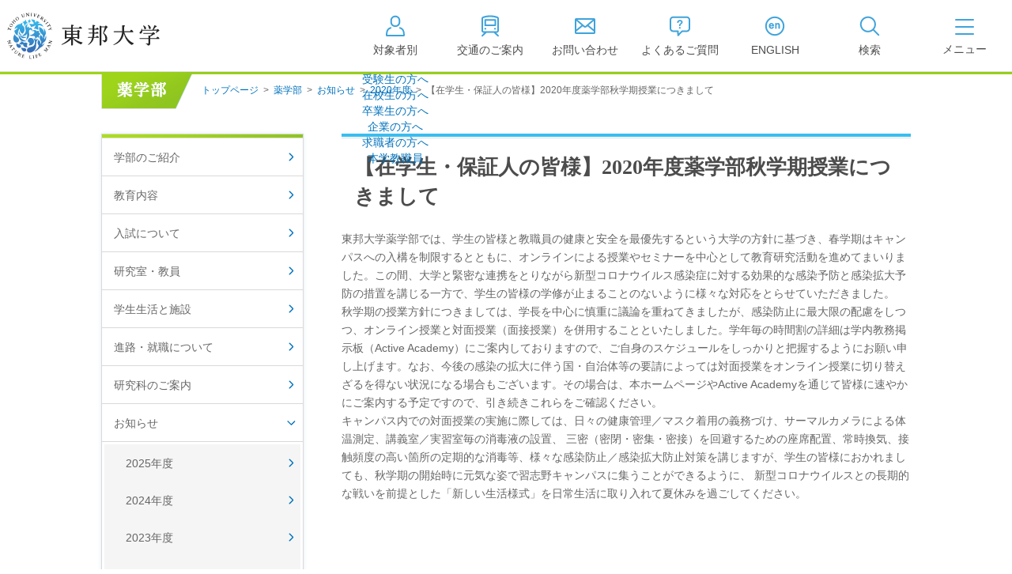

--- FILE ---
content_type: text/html
request_url: https://www.toho-u.ac.jp/phar/information/2020/20200817_pha.html
body_size: 45551
content:

<!DOCTYPE html>
<html lang="ja">

<head>
<meta charset="UTF-8">
<meta http-equiv="X-UA-Compatible" content="IE=edge">
<title>【在学生・保証人の皆様】2020年度薬学部秋学期授業につきまして | 薬学部 | 東邦大学</title>
<meta name="viewport" content="width=device-width,user-scalable=yes">
<meta name="description" content="東邦大学薬学部のイベント、薬学教室について。" />
<meta name="keywords" content="東邦大学 , 薬学部 , イベント , オープンキャンパス" />

<meta property="og:title" content="【在学生・保証人の皆様】2020年度薬学部秋学期授業につきまして">

<meta property="og:description" content="東邦大学薬学部のイベント、薬学教室について。">

<meta property="og:image" content="">

<meta property="og:url" content="https://www.toho-u.ac.jp/phar/information/2020/20200817_pha.html">

<meta property="og:type" content="article">

<meta property="og:site_name" content="学校法人東邦大学">

<link rel="stylesheet" type="text/css" media="all" href="../../../common/css/jquery.bxslider.css?2025-0716-2000" />
<link rel="stylesheet" type="text/css" media="all" href="../../../common/css/swipebox.css?2025-0716-2000" />
<link rel="stylesheet" type="text/css" media="all" href="../../../common/css/global.css?2025-0716-2000" />
<link rel="stylesheet" type="text/css" media="all" href="../../../common/css/parts.css?2025-0716-2000" />
<link rel="stylesheet" type="text/css" media="all" href="../../../common/css/tpn_add.css?2025-0716-2000" />
<script type="text/javascript" src="../../../common/libs/html5shiv-printshiv.js?2025-0610-1930"></script>
<script type="text/javascript" src="../../../common/libs/jquery-1.11.3.min.js?2025-0610-1930"></script>
<script type="text/javascript" src="../../../common/libs/jquery.easing.1.3.js?2025-0610-1930"></script>
<script type="text/javascript" src="../../../common/libs/jquery.cookie.js?2025-0610-1930"></script>
<script type="text/javascript" src="../../../common/libs/jquery.mobile-1.4.4.js?2025-0610-1930"></script>
<script type="text/javascript" src="../../../common/libs/jquery.timers.js?2025-0610-1930"></script>
<script type="text/javascript" src="../../../common/libs/jquery.tile.min.js?2025-0610-1930"></script>
<script type="text/javascript" src="../../../common/libs/jquery.bxslider.js?2025-0610-1930"></script>
<script type="text/javascript" src="../../../common/libs/jquery.flicksimple.js?2025-0610-1930"></script>
<script type="text/javascript" src="../../../common/libs/matchMedia.js?2025-0610-1930"></script>
<script type="text/javascript" src="../../../common/libs/imagesloaded.pkgd.min.js?2025-0610-1930"></script>
<script type="text/javascript" src="../../../common/libs/jquery.rwdImageMaps.min.js?2025-0610-1930"></script>
<script type="text/javascript" src="../../../common/libs/jquery.swipebox.js?2025-0610-1930"></script>
<script type="text/javascript" src="../../../common/js/global.js?2025-0610-1930"></script>
<script type="text/javascript" src="../../../common/js/ga_tracking.js?2025-0610-1930"></script>
<link rel="icon" type="image/vnd.microsoft.icon" href="/common/images/global/favicon.ico" />
<script>
  (function(i,s,o,g,r,a,m){i['GoogleAnalyticsObject']=r;i[r]=i[r]||function(){
  (i[r].q=i[r].q||[]).push(arguments)},i[r].l=1*new Date();a=s.createElement(o),
  m=s.getElementsByTagName(o)[0];a.async=1;a.src=g;m.parentNode.insertBefore(a,m)
  })(window,document,'script','https://www.google-analytics.com/analytics.js','ga');

  ga('create', 'UA-83210320-1', 'auto');
　ga('create', 'UA-83210320-2', 'auto', {'name': 'banner'});
  ga('send', 'pageview');

</script>
<!-- Google tag (gtag.js) -->
<script async src="https://www.googletagmanager.com/gtag/js?id=G-WQX84SKE3C"></script>
<script>
  window.dataLayer = window.dataLayer || [];
  function gtag(){dataLayer.push(arguments);}
  gtag('js', new Date());

  gtag('config', 'G-WQX84SKE3C');
</script>
</head>


<body id="phar">

<!-- container -->
<div id="container">

<!-- header -->
<header id="header" class="header">
	<div id="header_in">
    <div class="btn_sp_site_wrap">
			<a href="#" class="btn_sp_site">SP版はこちら</a>
		</div>
		<div class="header_content">
			<h1 class="title"><a href="/index.html" class="imgover">東邦大学</a></h1>
			<ul class="header_nav">
				<li>
					<a href="#" id="btn_target" aria-expanded="false" aria-controls="target_dropdown">
						<span class="nav_icn icn_target">
              <svg width="30" height="30" viewBox="0 0 30 30" xmlns="http://www.w3.org/2000/svg">
                <path d="M25.9698 27.89H4.02979C3.47979 27.89 3.02979 27.44 3.02979 26.89C3.02979 22.25 3.73979 17.76 8.87979 16.33C9.41979 16.18 9.95978 16.49 10.1098 17.03C10.2598 17.56 9.94979 18.11 9.40979 18.26C6.00979 19.2 5.13979 21.78 5.02979 25.89H24.9398C24.8298 21.78 23.9698 19.2 20.5598 18.26C20.0298 18.11 19.7198 17.56 19.8598 17.03C20.0098 16.5 20.5598 16.19 21.0898 16.33C26.2398 17.76 26.9398 22.25 26.9398 26.89C26.9398 27.44 26.4898 27.89 25.9398 27.89H25.9698Z"/>
                <path d="M15.24 16.12H14.75C11.44 16.12 8.75 13.43 8.75 10.12V7.75C8.75 4.44 11.44 1.75 14.75 1.75H15.24C18.55 1.75 21.24 4.44 21.24 7.75V10.12C21.24 13.43 18.55 16.12 15.24 16.12ZM14.76 3.75C12.55 3.75 10.76 5.54 10.76 7.75V10.12C10.76 12.33 12.55 14.12 14.76 14.12H15.25C17.46 14.12 19.25 12.33 19.25 10.12V7.75C19.25 5.54 17.46 3.75 15.25 3.75H14.76Z"/>
                </svg>
							</span>
						<span class="nav_text">対象者別</span>
					</a>


	<div class="target_dropdown" id="target_dropdown" aria-hidden="true">
		<ul class="target_dropdown_list">
			
		<li class="target_dropdown_item">
			
  <a href="../../../pre_student/index.html" class="target_dropdown_anchor">受験生の方へ</a>

		</li>

		<li class="target_dropdown_item">
			
  <a href="../../../current_student/index.html" class="target_dropdown_anchor">在校生の方へ</a>

		</li>

		<li class="target_dropdown_item">
			
  <a href="../../../graduate/index.html" class="target_dropdown_anchor">卒業生の方へ</a>

		</li>

		<li class="target_dropdown_item">
			
  <a href="../../../campany/index.html" class="target_dropdown_anchor">企業の方へ</a>

		</li>

		<li class="target_dropdown_item">
			
  <a href="../../../saiyo/index.html" class="target_dropdown_anchor">求職者の方へ</a>

		</li>

		<li class="target_dropdown_item">
			
  <a href="../../../faculty/index.html" class="target_dropdown_anchor">本学教職員</a>

		</li>

		</ul>
	</div>

				</li>
				<li>
					<a href="/accessmap/index.html">
						<span class="nav_icn icn_access">
							<svg width="30" height="30" viewBox="0 0 30 30" xmlns="http://www.w3.org/2000/svg">
								<path d="M21.3799 6.18H8.62988C8.07988 6.18 7.62988 6.63 7.62988 7.18V14.07C7.62988 14.62 8.07988 15.07 8.62988 15.07H21.3799C21.9299 15.07 22.3799 14.62 22.3799 14.07V7.18C22.3799 6.63 21.9299 6.18 21.3799 6.18ZM20.3799 13.07H9.62988V8.18H20.3799V13.07Z"/>
								<path d="M8.03965 17.5C7.58965 17.95 7.58965 18.69 8.03965 19.14C8.48965 19.59 9.22965 19.59 9.67965 19.14C10.1296 18.69 10.1296 17.95 9.67965 17.5C9.22965 17.05 8.48965 17.05 8.03965 17.5Z"/>
								<path d="M20.3102 17.5C19.8602 17.95 19.8602 18.69 20.3102 19.14C20.7602 19.59 21.5002 19.59 21.9502 19.14C22.4002 18.69 22.4002 17.95 21.9502 17.5C21.5002 17.05 20.7602 17.05 20.3102 17.5Z"/>
								<path d="M26.0205 20.68V5.55C26.0205 4.38 25.2905 3.34 24.2005 2.96C18.2705 0.910001 11.7405 0.910001 5.80047 2.96C4.71047 3.34 3.98047 4.38 3.98047 5.55V20.67C3.98047 22.26 5.28047 23.56 6.87047 23.56H7.47047L4.33047 26.51C3.93047 26.89 3.91047 27.52 4.29047 27.92C4.49047 28.13 4.75047 28.24 5.02047 28.24C5.27047 28.24 5.51047 28.15 5.70047 27.97L10.3305 23.62C10.3305 23.62 10.3505 23.58 10.3705 23.56H19.6105C19.6105 23.56 19.6305 23.6 19.6505 23.62L24.2805 27.97C24.4705 28.15 24.7205 28.24 24.9605 28.24C25.2305 28.24 25.4905 28.13 25.6905 27.92C26.0705 27.52 26.0505 26.88 25.6505 26.51L22.5105 23.56H23.1105C24.7005 23.56 26.0005 22.26 26.0005 20.67L26.0205 20.68ZM5.98047 20.68V5.56C5.98047 5.24 6.17047 4.95 6.45047 4.86C9.20047 3.91 12.1005 3.44 14.9905 3.44C17.8805 3.44 20.7805 3.92 23.5405 4.87C23.8205 4.97 24.0105 5.25 24.0105 5.57V20.7C24.0105 21.19 23.6105 21.59 23.1205 21.59H6.87047C6.38047 21.59 5.98047 21.19 5.98047 20.7V20.68Z"/>
								</svg>
							</span>
						<span class="nav_text">交通のご案内</span>
					</a>
				</li>
				<li>
					<a href="/request/index.html">
						<span class="nav_icn icn_contact">
              <svg width="30" height="30" viewBox="0 0 30 30" fill="none" xmlns="http://www.w3.org/2000/svg">
                <path d="M26 4.94H4C2.9 4.94 2 5.84 2 6.94V23.06C2 24.16 2.9 25.06 4 25.06H26C27.1 25.06 28 24.16 28 23.06V6.94C28 5.84 27.1 4.94 26 4.94ZM4 8.41L10.49 13.91L4 19.21V8.41ZM5.36 6.94H24.65L15.41 14.82C15.22 14.98 14.85 14.98 14.66 14.82L5.36 6.94ZM26 8.42V19.16L19.57 13.91L26 8.42ZM4 23.06V21.79L12.05 15.23L13.37 16.35C13.84 16.75 14.44 16.95 15.04 16.95C15.64 16.95 16.25 16.75 16.72 16.35L18.03 15.23L26.01 21.74V23.07H4V23.06Z"/>
              </svg>
            </span>
						<span class="nav_text">お問い合わせ</span>
					</a>
				</li>
				<li>
					<a href="/question/index.html">
						<span class="nav_icn icn_faq">
              <svg width="30" height="30" viewBox="0 0 30 30" fill="none" xmlns="http://www.w3.org/2000/svg">
                <path d="M23.58 2.7H6.42C3.98 2.7 2 4.71 2 7.17V18.01C2 20.47 3.98 22.48 6.42 22.48H11.61L11.64 26.75C11.64 27.16 11.89 27.52 12.27 27.67C12.39 27.72 12.52 27.74 12.64 27.74C12.91 27.74 13.17 27.63 13.36 27.44L18.15 22.49H23.59C26.03 22.49 28.01 20.48 28.01 18.02V7.17C28.01 4.7 26.03 2.7 23.59 2.7H23.58ZM26 18.01C26 19.37 24.92 20.48 23.58 20.48H17.72C17.45 20.48 17.19 20.59 17 20.78L13.62 24.28L13.6 21.47C13.6 20.92 13.15 20.48 12.6 20.48H6.42C5.09 20.48 4 19.37 4 18.01V7.17C4 5.81 5.08 4.7 6.42 4.7H23.58C24.91 4.7 26 5.81 26 7.17V18.01Z"/>
                <path d="M14.84 18.28C15.442 18.28 15.93 17.792 15.93 17.19C15.93 16.588 15.442 16.1 14.84 16.1C14.238 16.1 13.75 16.588 13.75 17.19C13.75 17.792 14.238 18.28 14.84 18.28Z"/>
                <path d="M15.0902 7.28C14.0002 7.28 12.8302 7.56 12.1202 8.43C11.7202 8.91 11.4102 9.59 11.4102 10.23C11.4102 10.8 11.8402 11.03 12.3502 11.03C12.7802 11.03 13.2202 10.9 13.3102 10.42C13.4102 9.85 13.4502 8.92 14.9902 8.92C15.7402 8.92 16.5502 9.15 16.5502 10.04C16.5502 10.58 16.1402 11.02 15.7202 11.32C14.5102 12.2 13.9202 12.73 13.9202 14.11V14.25C13.9202 14.84 14.2002 15.13 14.8002 15.13C15.4002 15.13 15.7302 14.88 15.7302 14.25V14.19C15.7602 13.32 16.0402 13.13 17.0702 12.29C17.7902 11.7 18.4502 11.14 18.4502 10.02C18.4502 9.32 18.1802 8.65 17.6702 8.16C17.0002 7.5 15.9902 7.28 15.0702 7.28H15.0902Z"/>
              </svg>
            </span>
						<span class="nav_text">よくあるご質問</span>
					</a>
				</li>
				<li>
					<a href="https://global.toho-u.ac.jp/" target="_blank">
						<span class="nav_icn icn_english">
              <svg width="30" height="30" viewBox="0 0 30 30" fill="none" xmlns="http://www.w3.org/2000/svg">
                <path d="M13.9696 14.26C13.9696 13.64 13.6996 12.91 13.3496 12.41C12.7196 11.51 11.7796 11.07 10.6896 11.07C9.59965 11.07 8.76965 11.49 8.20965 12.18C7.64965 12.87 7.38965 13.74 7.38965 14.74C7.38965 15.81 7.69965 16.73 8.27965 17.38C8.85965 18.04 9.72965 18.43 10.8496 18.43C11.8296 18.43 12.7296 18.13 13.3796 17.37C13.6096 17.11 13.8596 16.69 13.8596 16.39C13.8596 15.84 13.3796 15.63 12.8996 15.63C12.2796 15.63 12.1596 15.9 11.9896 16.25C11.7496 16.74 11.3696 16.87 10.8696 16.87C10.4096 16.87 10.0496 16.7 9.80965 16.41C9.56965 16.12 9.42965 15.74 9.40965 15.31H12.6196C13.3396 15.31 13.9696 15.1 13.9696 14.27V14.26ZM11.5396 13.93H9.44965C9.50965 13.68 9.54965 13.46 9.69965 13.24C9.93965 12.87 10.2796 12.64 10.7196 12.64C11.4596 12.64 11.9096 13.29 11.9096 13.66C11.9096 13.89 11.7396 13.93 11.5396 13.93Z"/>
                <path d="M19.1799 11.08C18.7899 11.08 18.4299 11.17 18.0699 11.33C17.7199 11.49 17.5599 11.64 17.2699 11.91V11.83C17.2699 11.29 16.8399 11.08 16.3599 11.08C15.7199 11.08 15.3799 11.29 15.3799 11.97V17.54C15.3799 18.17 15.6899 18.43 16.2999 18.43C16.9099 18.43 17.2699 18.21 17.2699 17.54V14.12C17.2699 13.37 17.7299 12.69 18.5299 12.69C19.3299 12.69 19.4999 13.41 19.4999 14.07V17.54C19.4999 18.17 19.8099 18.43 20.4199 18.43C21.0299 18.43 21.3999 18.21 21.3999 17.54V13.67C21.3999 13.13 21.3199 12.57 21.0599 12.09C20.6899 11.42 19.9199 11.07 19.1799 11.07V11.08Z"/>
                <path d="M15.0001 2.83C8.29008 2.83 2.83008 8.29 2.83008 15C2.83008 21.71 8.29008 27.17 15.0001 27.17C21.7101 27.17 27.1701 21.71 27.1701 15C27.1701 8.29 21.7101 2.83 15.0001 2.83ZM15.0001 25.17C9.39008 25.17 4.83008 20.61 4.83008 15C4.83008 9.39 9.39008 4.83 15.0001 4.83C20.6101 4.83 25.1701 9.39 25.1701 15C25.1701 20.61 20.6101 25.17 15.0001 25.17Z"/>
              </svg>
            </span>
						<span class="nav_text">ENGLISH</span>
					</a>
				</li>
				<li class="btn_document">
					<a href="/info_exam/doc_rec.html" target="_blank">
						<span class="nav_icn icn_document">
							<svg width="30" height="30" viewBox="0 0 30 30" fill="none" xmlns="http://www.w3.org/2000/svg">
								<path d="M27.25 7.23H25.17V4.97C25.17 4.65 25.01 4.35 24.75 4.16C24.49 3.97 24.15 3.92 23.85 4.02L15 7.01L6.15 4.02C5.84 3.92 5.51 3.97 5.25 4.16C4.99 4.35 4.83 4.65 4.83 4.97V7.23H2.75C2.2 7.23 1.75 7.68 1.75 8.23V23.76C1.75 24.31 2.2 24.76 2.75 24.76H27.25C27.8 24.76 28.25 24.31 28.25 23.76V8.23C28.25 7.68 27.8 7.23 27.25 7.23ZM16 8.78L23.17 6.36V18.68L16 21.1V8.78ZM6.83 6.36L14 8.78V21.1L6.83 18.68V6.36ZM3.75 9.23H4.83V19.4C4.83 19.83 5.1 20.21 5.51 20.35L12.68 22.77H3.75V9.24V9.23ZM26.25 22.76H17.32L24.49 20.34C24.9 20.2 25.17 19.82 25.17 19.39V9.22H26.25V22.75V22.76Z" fill="#3FA3DB"/>
							</svg>
						</span>
						<span class="nav_text">資料請求</span>
					</a>
				</li>
				<li class="btn_search_open" role="tab" aria-expanded="false">
					<a href="/srch/index.php">
						<span class="nav_icn icn_search">
              <svg width="30" height="30" viewBox="0 0 30 30" fill="none" xmlns="http://www.w3.org/2000/svg">
                <path d="M26.9303 25.46L20.6503 19.18C22.0803 17.44 22.9303 15.22 22.9303 12.8C22.9303 7.24 18.4103 2.72 12.8503 2.72C7.29027 2.72 2.78027 7.25 2.78027 12.8C2.78027 18.35 7.30027 22.88 12.8603 22.88C15.2803 22.88 17.5003 22.02 19.2403 20.6L25.5203 26.88C25.7203 27.08 25.9703 27.17 26.2303 27.17C26.4903 27.17 26.7403 27.07 26.9403 26.88C27.3303 26.49 27.3303 25.86 26.9403 25.47L26.9303 25.46ZM4.78027 12.8C4.78027 8.35 8.40027 4.72 12.8603 4.72C17.3203 4.72 20.9403 8.34 20.9403 12.8C20.9403 17.26 17.3203 20.88 12.8603 20.88C8.40027 20.88 4.78027 17.26 4.78027 12.8Z"/>
              </svg>
            </span>
						<span class="nav_text">検索</span>
					</a>
				</li>
			</ul>
			<div class="header_toggler">
				<button class="c-toggler" id="toggler" aria-expanded="false" aria-controls="gnav">
					<span class="c-toggler__icon">
						<span></span>
						<span></span>
						<span></span>
					</span>
					<span class="c-toggler__text"></span>
				</button>
			</div>
		</div>
	</div><!-- /#header_in -->


	<div class="header_dropdown" id="gnav" aria-hidden="true" inert="true">
		<div class="dropdown_inner">
			<nav class="dropdown_gnav">
			  <ul class="gnav_list" role="tablist">
			    
					  <li class="gnav_item" role="tab">
					  	<a href="../../../univ/index.html" class="gnav_target">
					  		<span class="gnav_text">大学・学部</span>
					  	</a>
					  </li>
			        
					  <li class="gnav_item" role="tab">
					  	<a href="../../../grad/index.html" class="gnav_target">
					  		<span class="gnav_text">大学院</span>
					  	</a>
					  </li>
			        
					  <li class="gnav_item" role="tab">
					  	<a href="../../../info_exam/index.html" class="gnav_target">
					  		<span class="gnav_text">入試情報</span>
					  	</a>
					  </li>
			        
					  <li class="gnav_item" role="tab">
					  	<a href="../../../campuslife/index.html" class="gnav_target">
					  		<span class="gnav_text">キャンパスライフ</span>
					  	</a>
					  </li>
			        
					  <li class="gnav_item" role="tab">
					  	<a href="../../../way/index.html" class="gnav_target">
					  		<span class="gnav_text">進路・就職</span>
					  	</a>
					  </li>
			        
					  <li class="gnav_item" role="tab">
					  	<a href="../../../research/index.html" class="gnav_target">
					  		<span class="gnav_text">研究</span>
					  	</a>
					  </li>
			        
					  <li class="gnav_item" role="tab">
					  	<a href="../../../international/index.html" class="gnav_target">
					  		<span class="gnav_text">国際交流</span>
					  	</a>
					  </li>
			        
					  <li class="gnav_item" role="tab">
					  	<a href="../../../corporation/index.html" class="gnav_target">
					  		<span class="gnav_text">法人案内</span>
					  	</a>
					  </li>
			        
			  </ul>
			</nav>

			
			<div class="dropdown_lower">
								<div id="gnav_1_dropdown" class="gnav_dropdown pc" role="tabpanel" aria-hidden="false">
					<div class="gnav_dropdown_inner">
						<dl class="gnav_1_1">
							<dt><a href="/univ/presi_greet2024.html">学長挨拶</a></dt>
							<dt><a href="/univ/023228.html">建学の精神/教育の理念</a></dt>
							<dt><a href="/univ/outline/index.html">大学の概要</a></dt>
							<dd><a href="/univ/outline/mokuteki.html">目的及び使命</a></dd>
							<dd><a href="/univ/outline/school_song.html">校歌</a></dd>
							<dd><a href="/univ/outline/gakusoku.html">東邦大学学則・<br>大学院規程</a></dd>
							<dd><a href="/univ/outline/023227.html">教育憲章<br>（教学に関する方針）</a></dd>
							<dd><a href="/univ/outline/teachnum/index.html">教職員数</a></dd>
							<dd><a href="/univ/outline/studnum/index.html">学生数</a></dd>
							<dd><a href="/univ/outline/grad_jyuyo.html">学位授与数</a></dd>
						</dl>
						<dl class="gnav_1_2">
							<dt><a href="/univ/hojin_info/index.html">大学情報の公開</a></dt>
							<dd class="float"><a href="/univ/hojin_info/jouhoukoukai_top.html">情報公開</a></dd>
							<dd class="float"><a href="/univ/hojin_info/kyougaku.html">教学に関する情報</a></dd>
							<dd class="float"><a href="/univ/hojin_info/juaa.html">点検・評価</a></dd>
							<dd class="float"><a href="/univ/hojin_info/shakaikouken.html">社会貢献等</a></dd>
							<dd class="float"><a href="/univ/hojin_info/shikichi_mennseki.html">キャンパス敷地建物面積・耐震化率</a></dd>
							<dd class="float"><a href="/univ/hojin_info/AC.html">設置計画履行状況報告書</a></dd>
							<dd class="float"><a href="/univ/hojin_info/welfare.html">高等教育の修学支援新制度</a></dd>
							<dd class="float"><a href="/univ/hojin_info/survey.html">各種アンケート結果</a></dd>
							<dt><a href="/univ/effort.html">個人情報の取り扱い</a></dt>
						</dl>
						<dl class="gnav_1_3">
							<dt><a href="/med/index.html">医学部</a></dt>
							<dt><a href="/phar/index.html">薬学部</a></dt>
							<dt><a href="/sci/index.html">理学部</a></dt>
							<dt><a href="/nurs/index.html">看護学部</a></dt>
							<dt><a href="/health/index.html">健康科学部</a></dt>
						</dl>
					</div>
				</div>

								<div id="gnav_2_dropdown" class="gnav_dropdown pc" role="tabpanel" aria-hidden="true">
					<div class="gnav_dropdown_inner --wrap">
						<dl class="gnav_2_1">
							<dt><a href="/med/graduate/index.html">医学研究科</a></dt>
							<dd><a href="/med/graduate/index.html" class="imgover"><img src="/common/images/global/pic_gnav_02_01.jpg" alt="" width="307" /></a></dd>
						</dl>
						<dl class="gnav_2_2">
							<dt><a href="/phar/graduate/index.html">薬学研究科</a></dt>
							<dd><a href="/phar/graduate/index.html" class="imgover"><img src="/common/images/global/pic_gnav_02_02.jpg" alt="" width="307" /></a></dd>
						</dl>
						<dl class="gnav_2_3">
							<dt><a href="/sci/graduate/index.html">理学研究科</a></dt>
							<dd><a href="/sci/graduate/index.html" class="imgover"><img src="/common/images/global/pic_gnav_02_03.jpg" alt="" width="307" /></a></dd>
						</dl>
						<dl class="gnav_2_4">
							<dt><a href="/nurs/graduate/index.html">看護学研究科</a></dt>
							<dd><a href="/nurs/graduate/index.html" class="imgover"><img src="/common/images/global/pic_gnav_02_04.jpg" alt="" width="307" /></a></dd>
						</dl>
					</div>
				</div>

								<div id="gnav_3_dropdown" class="gnav_dropdown pc" role="tabpanel" aria-hidden="true">
					<div class="gnav_dropdown_inner">
						<dl class="gnav_3_1">
							<dt><a href="/info_exam/outline/index.html">入試日程/概要</a></dt>
							<dt><a href="/info_exam/exam_event/index.html">オープンキャンパス・進学相談会</a></dt>
							<dt><a href="/info_exam/doc_rec.html">入試資料請求</a></dt>
							<dt><a href="/info_exam/guidance.html">大学案内WEB版</a></dt>
						</dl>
						<dl class="gnav_3_2">
							<dt><a href="/info_exam/fee_nyusi.html">学生納付金・奨学金・学費減免</a></dt>
							<dt><a href="/info_exam/screening.html">入学資格の個別審査</a></dt>
							<dt><a href="/question/univ/029069.html">入試に関するQ&A</a></dt>
							<dt><a href="/info_exam/web_apply.html">募集要項・Web出願について</a></dt>
						</dl>
						<dl class="gnav_3_3">
							<dt><a href="/info_exam/test_result/index.html">入試結果</a></dt>
							<dd><a href="/info_exam/test_result/sui.html">入試結果（入学者推移）</a></dd>
							<dd><a href="/info_exam/test_result/med_result.html">医学部入試結果</a></dd>
							<dd><a href="/info_exam/test_result/phar_result.html">薬学部入試結果</a></dd>
							<dd><a href="/info_exam/test_result/sci_result.html">理学部入試結果</a></dd>
							<dd><a href="/info_exam/test_result/nurs_result.html">看護学部入試結果</a></dd>
							<dd><a href="/info_exam/test_result/health_result.html">健康科学部入試結果</a></dd>
						</dl>
					</div>
				</div>

								<div id="gnav_4_dropdown" class="gnav_dropdown pc" role="tabpanel" aria-hidden="true">
					<div class="gnav_dropdown_inner">
						<dl class="gnav_4_1">
							<dt><a href="/campuslife/schedule/index.html">年間スケジュール</a></dt>
							<dd><a href="/med/cam_life/schedule.html">医学部</a></dd>
							<dd><a href="/phar/cam_life/011117.html">薬学部</a></dd>
							<dd><a href="/sci/cam_life/schedule.html">理学部</a></dd>
							<dd><a href="/nurs/cam_life/schedule/index.html">看護学部</a></dd>
							<dd><a href="/health/cam_life/schedule.html">健康科学部</a></dd>
							<dt><a href="/campuslife/caminfo/index.html">キャンパス案内</a></dt>
						</dl>
						<dl class="gnav_4_2">
							<dt><a href="/campuslife/gakuseibu/index.html">学生部（学生生活）</a></dt>
							<dd><a href="/campuslife/gakuseibu/omori/index.html">大森キャンパス</a></dd>
							<dd><a href="/campuslife/gakuseibu/narashino/index.html">習志野キャンパス</a></dd>
							<dt><a href="/campuslife/club/club.html">クラブ・サークル</a></dt>
							<dd><a href="/campuslife/club/omori.html">大森キャンパス</a></dd>
							<dd><a href="/campuslife/club/narashino.html">習志野キャンパス</a></dd>
							<dt><a href="http://www.health-care-center.toho-u.ac.jp/index.html" class="icn_link_white" target="_blank">学生相談窓口<span class="icn_link_white"></span></a></dt>
						</dl>
						<dl class="gnav_4_3">
							<dt><a href="/info_exam/fee_nyusi.html">学生納付金・奨学金・学費減免</a></dt>
							<dt><a href="/campuslife/library/index.html">図書館の利用案内</a></dt>
							<dd><a href="https://www.mnc.toho-u.ac.jp/mc/" target="_blank">東邦大学メディアセンター<span class="icn_link_white"></span></a></dd>
							<dt><a href="/campuslife/facilities_info2011.html">厚生施設の利用案内</a></dt>
						</dl>
					</div>
				</div>

								<div id="gnav_5_dropdown" class="gnav_dropdown pc" role="tabpanel" aria-hidden="true">
					<div class="gnav_dropdown_inner">
						<dl class="gnav_5_1">
							<dt><a href="/way/faculty/index.html">進路・就職状況（学部・学科）</a></dt>
							<dd><a href="/way/faculty/med_way.html">医学部</a></dd>
							<dd><a href="/way/faculty/phar_way.html">薬学部</a></dd>
							<dd><a href="/way/faculty/sci_way.html">理学部</a></dd>
							<dd><a href="/way/faculty/sci_chem.html">理学部化学科</a></dd>
							<dd><a href="/way/faculty/sci_bio.html">理学部生物学科</a></dd>
							<dd><a href="/way/faculty/sci_biomol.html">理学部生物分子科学科</a></dd>
							<dd><a href="/way/faculty/sci_ph.html">理学部物理学科</a></dd>
							<dd><a href="/way/faculty/sci_is.html">理学部情報科学科</a></dd>
							<dd><a href="/way/faculty/sci_env.html">理学部生命圏環境科学科</a></dd>
							<dd><a href="/way/faculty/nuese_way.html">看護学部</a></dd>
						</dl>
						<dl class="gnav_5_2">
							<dt><a href="/way/grad/index.html">進路・就職状況（大学院）</a></dt>
							<dd><a href="/way/grad/gradmed_data.html">大学院医学研究科</a></dd>
							<dd><a href="/way/grad/gradphar_data.html">大学院薬学研究科</a></dd>
							<dd><a href="/way/grad/gradsci_data.html">大学院理学研究科</a></dd>
							<dd><a href="/way/grad/gradnurs_data.html">大学院看護学研究科</a></dd>
						</dl>
						<dl class="gnav_5_3">
							<dt><a href="/way/n_career.html">薬学部・理学部・健康科学部【習志野学事部キャリアセンター】</a></dt>
						</dl>
					</div>
				</div>

								<div id="gnav_6_dropdown" class="gnav_dropdown pc" role="tabpanel" aria-hidden="true">
					<div class="gnav_dropdown_inner">
						<dl class="gnav_6_1">
							<dt><a href="/research/org/index.html">研究組織</a></dt>
							<dt><a href="/research/info/index.html">研究情報</a></dt>
							<dt><a href="/research/coop/index.html">社会連携</a></dt>
						</dl>
						<dl class="gnav_6_2">
							<dt><a href="/research/correct/index.html">研究活動適正化に向けて</a></dt>
							<dt><a href="/research/edu/index.html">文部科学省採択事業</a></dt>
							<dt><a href="/research/facility/index.html">研究設備・機器</a></dt>
						</dl>
						<dl class="gnav_6_3">
							<dt><a href="/research/meeting/index.html">学内学術的集会</a></dt>
							<dt><a href="/research/ldap/index.html">学内研究者専用</a></dt>
							<dt><a href="/research/upnews/index.html">お知らせ</a></dt>
						</dl>
					</div>
				</div>

								<div id="gnav_7_dropdown" class="gnav_dropdown pc" role="tabpanel" aria-hidden="true">
					<div class="gnav_dropdown_inner">
						<dl class="gnav_7_1">
							<dt><a href="/international/CGI/aboutcenter.html">グローバル化推進センター紹介</a></dt>
							<dt><a href="/international/univlist/index.html">海外協定大学一覧</a></dt>
						</dl>
						<dl class="gnav_7_2">
							<dt><a href="/international/program/index.html">国際交流プログラム</a></dt>
							<dt><a href="/international/foreign_student/index.html">外国人留学生の方</a></dt>
						</dl>
						<dl class="gnav_7_3">
							<dt><a href="/international/crisis_management/index2.html">危機管理体制について</a></dt>
							<dt><a href="/international/overseas_training.html">海外研修</a></dt>
						</dl>
					</div>
				</div>

								<div id="gnav_8_dropdown" class="gnav_dropdown pc" role="tabpanel" aria-hidden="true">
					<div class="gnav_dropdown_inner">
						<dl class="gnav_8_1">
							<dt><a href="/corporation/president2011.html">理事長挨拶</a></dt>
							<dt><a href="/corporation/policy/spirit.html">建学の精神</a></dt>
							<dt><a href="/corporation/history.html">沿革</a></dt>
							<dt><a href="/corporation/orgchart.html">組織図</a></dt>
							<dt><a href="/corporation/officer.html">役員等名簿</a></dt>
						</dl>
						<dl class="gnav_8_2">
							<dt><a href="/corporation/rules.html">寄附行為</a></dt>
							<dt><a href="/corporation/rules2.html">役員に対する報酬等の支給の基準</a></dt>
							<dt><a href="/corporation/finance/index.html">財務状況</a></dt>
							<dt><a href="/corporation/facilities/index.html">各学部・学科・学校・施設</a></dt>
							<dt><a href="/corporation/donation/index.html">寄付金募集</a></dt>
						</dl>
						<dl class="gnav_8_3">
							<dt><a href="http://www.omori.med.toho-u.ac.jp/byoin/evaluation/audit.html" class="icn_link_white" target="_blank">医療安全に係る監査委員会</a></dt>
							<dt><a href="/corporation/koeki.html">公益通報窓口</a></dt>
							<dt><a href="/corporation/govemance_code.html">ガバナンス・コード</a></dt>
							<dt><a href="/corporation/036044.html">一般事業主行動計画</a></dt>
							<dt><a href="/corporation/staff_index2/index2025.html">事務職員採用</a></dt>
						</dl>
					</div>
				</div>

			</div>
		</div>
	</div>

</header><!-- /#header -->

<form method="get" action="/srch/index.php">
	<div id="site_search">
	<input type="text" name="query" value="" placeholder="検索したい言葉を入れてください" class="search">
	<div class="btn_search_close"><a href="">閉じる</a></div>
	</div>
	<input type="hidden" name="domain[]" value="toho" />
	<input type="hidden" name="pdf" value="off" />
</form>

<nav id="global_nav">
	<div class="global_nav_in">
		<div class="global_nav_content">
			  <ul>
			    
					  <li class="gnav_1"><a href="../../../univ/index.html">大学・学部</a></li>
				   
					  <li class="gnav_2"><a href="../../../grad/index.html">大学院</a></li>
				   
					  <li class="gnav_3"><a href="../../../info_exam/index.html">入試情報</a></li>
				   
					  <li class="gnav_4"><a href="../../../campuslife/index.html">キャンパスライフ</a></li>
				   
					  <li class="gnav_5"><a href="../../../way/index.html">進路・就職</a></li>
				   
					  <li class="gnav_6"><a href="../../../research/index.html">研究</a></li>
				   
					  <li class="gnav_7"><a href="../../../international/index.html">国際交流</a></li>
				   
					  <li class="gnav_8"><a href="../../../corporation/index.html">法人案内</a></li>
				   
			  </ul>
			  
<ul id="side_tab">

	  <li class="stab_1"><a href="../../../pre_student/index.html">受験生の方へ<span class="icn"></span></a>
</li>

	  <li class="stab_2"><a href="../../../current_student/index.html">在校生の方へ<span class="icn"></span></a>
</li>

	  <li class="stab_3"><a href="../../../graduate/index.html">卒業生の方へ<span class="icn"></span></a>
</li>

	  <li class="stab_4"><a href="../../../campany/index.html">企業の方へ<span class="icn"></span></a>
</li>

	  <li class="stab_5"><a href="../../../saiyo/index.html">求職者の方へ<span class="icn"></span></a>
</li>

	  <li class="stab_6"><a href="../../../faculty/index.html">本学教職員<span class="icn"></span></a>
</li>

</ul>

		</div>
	</div><!-- /.global_nav_in -->
</nav><!-- /#global_nav -->
<!-- /header -->

<section id="footpath">
	<div id="footpath_in">
		<!-- pan Start -->
		
<ul class="footpath">
<div class="col"></div>

<li><a href="../../../index.html">トップページ</a>&nbsp;&nbsp;&gt;&nbsp;&nbsp;</li>
  
<li><a href="../../index.html">薬学部</a>&nbsp;&nbsp;&gt;&nbsp;&nbsp;</li>
  
<li><a href="../index.html">お知らせ</a>&nbsp;&nbsp;&gt;&nbsp;&nbsp;</li>
  
<li><a href="index2020pha.html">2020年度</a>&nbsp;&nbsp;&gt;&nbsp;&nbsp;</li>
  
<li class="cur">【在学生・保証人の皆様】2020年度薬学部秋学期授業につきまして</li>

</ul>
		<!-- /pan End -->
	</div>
</section>

<h1 class="tit_main_02">
		<p>
				<a href="../../index.html">薬学部</a>
			</p>
	
	<div class="btn_course_open sp">メニュー</div>

</h1>

<!-- main_contents -->
<div id="container_in">
	<!-- main_contents -->
	<div id="main_contents_right">
	
<h2 class="tit_contents_lv01"><p>【在学生・保証人の皆様】2020年度薬学部秋学期授業につきまして</p></h2>
  

<!-- anchorlink -->

<!-- /anchorlink -->

<!-- block -->
	
<div class="main_txt_01">
<div class="custom_area">東邦大学薬学部では、学生の皆様と教職員の健康と安全を最優先するという大学の方針に基づき、春学期はキャンパスへの入構を制限するとともに、オンラインによる授業やセミナーを中心として教育研究活動を進めてまいりました。この間、大学と緊密な連携をとりながら新型コロナウイルス感染症に対する効果的な感染予防と感染拡大予防の措置を講じる一方で、学生の皆様の学修が止まることのないように様々な対応をとらせていただきました。<br />
秋学期の授業方針につきましては、学長を中心に慎重に議論を重ねてきましたが、感染防止に最大限の配慮をしつつ、オンライン授業と対面授業（面接授業）を併用することといたしました。学年毎の時間割の詳細は学内教務掲示板（Active Academy）にご案内しておりますので、ご自身のスケジュールをしっかりと把握するようにお願い申し上げます。なお、今後の感染の拡大に伴う国・自治体等の要請によっては対面授業をオンライン授業に切り替えざるを得ない状況になる場合もございます。その場合は、本ホームページやActive Academyを通じて皆様に速やかにご案内する予定ですので、引き続きこれらをご確認ください。 <br />
キャンパス内での対面授業の実施に際しては、日々の健康管理／マスク着用の義務づけ、サーマルカメラによる体温測定、講義室／実習室毎の消毒液の設置、 三密（密閉・密集・密接）を回避するための座席配置、常時換気、接触頻度の高い箇所の定期的な消毒等、様々な感染防止／感染拡大防止対策を講じますが、学生の皆様におかれましても、秋学期の開始時に元気な姿で習志野キャンパスに集うことができるように、 新型コロナウイルスとの長期的な戦いを前提とした「新しい生活様式」を日常生活に取り入れて夏休みを過ごしてください。<br />
<br />
<br />
</div>

</div>
      
<!-- /block -->

</div>
	<!-- main_contents_right -->
	<!-- main_contents_left -->
	
	<section id="side_contents_left">
		
    
    
    
	<div class="side_nav_00">
		<div class="btn_pop_close sp">
			<a href="#"></a>
		</div>
		
		<dl>
		
      <dt class="tit_gradation"></dt>
    <dd><a href="../../course/index.html">学部のご紹介</a></dd>
          <dd><a href="../../edu/index.html">教育内容</a></dd>
          <dd><a href="../../info_exam/index.html">入試について</a></dd>
          <dd><a href="../../labo/index.html">研究室・教員</a></dd>
          <dd><a href="../../cam_life/index.html">学生生活と施設</a></dd>
          <dd><a href="../../career/index.html">進路・就職について</a></dd>
          <dd><a href="../../graduate/index.html">研究科のご案内</a></dd>
          
<dd><a class="btn_accordion open" href="../index.html">お知らせ</a>
  
    <ul class="list_accordion">
    <li><a href="../index2025pha.html">2025年度</a></li>
                                    
<li><a href="../index2024pha.html">2024年度</a></li>
                                    
<li><a href="../index2023pha.html">2023年度</a></li>
                                    
<li><a href="../2022/index2022pha.html">2022年度</a></li>
                                    
<li><a href="../2021/index2021pha.html">2021年度</a></li>
                                    
<li><a href="index2020pha.html" class="cur ">2020年度</a></li>
                                    
<li><a href="../2019/index.html">2019年度</a></li>
                                    
<li><a href="../2018/index.html">2018年度</a></li>
                                    
<li><a href="../2017/copy_of_index.html">2017年度</a></li>
                                    
<li><a href="../2016/index.html">2016年度</a></li>
                                    
<li><a href="../2015/index.html">2015年度</a></li>
                                    
<li><a href="../2014/index.html">2014年度</a></li>
                                    
<li><a href="../2013/index.html">2013年度</a></li>
                                    
<li><a href="../2012/index.html">2012年度</a></li>
    </ul>
  
</dd>
                      
          
		</dl>
		
		<div class="btn_snav_close sp">
			<a href="#"></a>
		</div>
	</div>
		<ul class="side_nav_01">
								
								
<li>
  <a href="../../event/index.html" class="imgover">
    <img src="../../j5mt8h0000000vrw-img/btn_sidenav_98_pc.jpg" alt="イベント情報" class="pc">
    <img src="../../j5mt8h0000000vrw-img/btn_sidenav_98_sp.jpg" alt="イベント情報" class="sp">
    
  </a>
</li>
      
							
								
<li>
  <a href="https://www.lab.toho-u.ac.jp/phar/cptc/" target="_blank" class="imgover">
    <img src="../../j5mt8h0000000vrw-img/btn_sidenav_cptc_pc.jpg" alt="臨床薬学研修センター" class="pc">
    <img src="../../j5mt8h0000000vrw-img/btn_sidenav_cptc_sp.jpg" alt="臨床薬学研修センター" class="sp">
    
  </a>
</li>
      
							
								
<li>
  <a href="https://www.lab.toho-u.ac.jp/phar/cptc/lifelong_learning/index.html" target="_blank" class="imgover">
    <img src="../../img/btn_sidenav_cptc_ll_pc.jpg" alt="生涯学習講座・実践漢方講座" class="pc">
    <img src="../../img/btn_sidenav_cptc_ll_sp.jpg" alt="生涯学習講座・実践漢方講座" class="sp">
    
  </a>
</li>
      
							
								
<li>
  <a href="https://www.lab2.toho-u.ac.jp/phar/sp/index.html" target="_blank" class="imgover">
    <img src="../../j5mt8h0000000vrw-img/btn_pharsp_pc.jpg" alt="東邦大学薬学部 模擬患者会" class="pc">
    <img src="../../j5mt8h0000000vrw-img/btn_pharsp_sp.jpg" alt="東邦大学薬学部 模擬患者会" class="sp">
    
  </a>
</li>
      
							
								
<li>
  <a href="http://www.ncareer.toho-u.ac.jp/" target="_blank" class="imgover">
    <img src="../../j5mt8h0000000vrw-img/btn_sidenav_04_pc.jpg" alt="習志野学事部キャリアセンター" class="pc">
    <img src="../../j5mt8h0000000vrw-img/btn_sidenav_04_sp.jpg" alt="習志野学事部キャリアセンター" class="sp">
    
  </a>
</li>
      
							
								
<li>
  <a href="https://www.lab.toho-u.ac.jp/phar/yakusou/" target="_blank" class="imgover">
    <img src="../../j5mt8h0000000vrw-img/btn_sidenav_05_pc.jpg" alt="東邦大学薬学部附属薬用植物園" class="pc">
    <img src="../../j5mt8h0000000vrw-img/btn_sidenav_05_sp.jpg" alt="東邦大学薬学部附属薬用植物園" class="sp">
    
  </a>
</li>
      
							
								
<li>
  <a href="../../saiyo/index.html" class="imgover">
    <img src="../../j5mt8h0000000vrw-img/btn_sidenav_02_pc.jpg" alt="教職員募集" class="pc">
    <img src="../../j5mt8h0000000vrw-img/btn_sidenav_02_sp.jpg" alt="教職員募集" class="sp">
    
  </a>
</li>
      
							
								
<li>
  <a href="http://www.yakugaku-kakufukai.toho-u.ac.jp/" target="_blank" class="imgover">
    <img src="../../j5mt8h0000000vrw-img/btn_sidenav_yakukaku_pc.jpg" alt="東邦大学薬学部鶴風会（同窓会）「鶴風会レガーメ」" class="pc">
    <img src="../../j5mt8h0000000vrw-img/btn_sidenav_yakukaku_sp.jpg" alt="東邦大学薬学部鶴風会（同窓会）「鶴風会レガーメ」" class="sp">
    
  </a>
</li>
      
							
							</ul>
			<ul class="side_nav_03">
								
								
<li class="side_jabpe">
  <a href="../../course/034243.html" class="imgover">
    <img src="../../j5mt8h0000000vrw-img/j5mt8h000000192u.jpg" alt="薬学評価機構からの適合認定">
    
  </a>
</li>
      
							
							</ul>
    <div class="section">
<ul class="side_nav_01">
								
								
<li>
  <a href="../../../info_exam/doc_rec.html" class="imgover">
    <img src="../../../common/module/j5mt8h000001gyhg-img/01_bnr_request_01_pc.png" alt="資料請求 Webから大学案内、過去問題集を請求できます。" class="pc">
    <img src="../../../common/module/j5mt8h000001gyhg-img/bnr_request_01_sp.png" alt="資料請求 Webから大学案内、過去問題集を請求できます。" class="sp">
    
  </a>
</li>
      
							
								
<li>
  <a href="https://e-apply.jp/e/toho/index.html" target="_blank" class="imgover">
    <img src="../../../common/module/img/bnr_e-apply01_pc.png" alt="全ての⼊試区分がWeb出願となります。" class="pc">
    <img src="../../../common/module/img/bnr_e-apply01_sp.png" alt="全ての⼊試区分がWeb出願となります。" class="sp">
    
  </a>
</li>
      
							
								
<li>
  <a href="http://juken.toho-u.ac.jp/" target="_blank" class="imgover">
    <img src="../../../common/module/j5mt8h000001gyhg-img/j5mt8h000001gyjs.jpg" alt="受験生サイト" class="pc">
    <img src="../../../common/module/j5mt8h000001gyhg-img/j5mt8h000001gyjw.jpg" alt="受験生サイト" class="sp">
    
  </a>
</li>
      
							
							</ul>
			<ul class="side_nav_01 side_access">
								
								
<li>
  <a href="../../../accessmap/index.html" class="imgover">
    <img src="../../../common/module/j5mt8h000001gyhg-img/bnr_access_01_pc.png" alt="交通のご案内" class="pc">
    <img src="../../../common/module/j5mt8h000001gyhg-img/bnr_access_01_sp.png" alt="交通のご案内" class="sp">
    
  </a>
</li>
      
							
							</ul>
			<ul class="side_nav_03">
								
								
<li class="side_bnr">
  <a href="../../../movie-gallery/index.html" class="imgover">
    <img src="../../../common/module/j5mt8h000001gyhg-img/bnr_movie_gallery.jpg" alt="東邦大学ムービーギャラリー">
    
  </a>
</li>
      
							
							</ul>
</div>
    <dl class="side_nav_02 contact">
    <dt>お問い合わせ先</dt>
    <dd>
    <p class="tit">東邦大学 薬学部</p>
    <p>〒274-8510 千葉県船橋市三山2-2-1<br />
    習志野学事部<br />
    【入試広報課】<br />
    TEL：047-472-0666<br />
    【学事課（教務）】<br />
    TEL：047-472-1217<br />
    【キャリアセンター（就職）】<br />
    TEL：047-472-1226<br />
    【学部長室】<br />
    TEL：047-472-1205</p>
    </dd>
</dl>
    
	</section>


<!-- /#side_contents_left -->
</div>

<!-- footer-->
    <footer id="footer">
    

<div id="footer_nav">
	<div id="footer_nav_in">
		<div class="btn_pagetop"><a href="#">このページのトップへ</a></div>
				<ul>
			<li class="sp"><a href="/accessmap/index.html">交通のご案内</a></li>
			<li class="sp"><a href="/request/index.html">お問い合わせ</a></li>
			<li class="sp"><a href="/question/index.html">よくあるご質問</a></li>
			<li class="sp"><a href="https://global.toho-u.ac.jp/">English</a></li>
			<li><a href="/sitemap.html">サイトマップ</a></li>
			<li><a href="/privacy.html">プライバシーポリシー</a></li>
			<li><a href="/siteinfo.html">このサイトについて</a></li>
			<li><a href="/link/index.html">関連リンク</a></li>
		</ul>

	</div>
</div>
    	<div id="footer_in">
		<ul>
			<li class="title"><a href="/index.html" class="imgover">東邦大学</a></li>
			<li><a href="/accessmap/omori_campus.html">
				大森キャンパス【医学部・看護学部】<br/>
〒143-8540 東京都大田区大森西5-21-16<br/>
TEL : 03-3762-4151(大代)<br/>
				<span class="btn_accessmap">アクセスマップ</span>
			</a></li>
			<li><a href="/accessmap/narashino_campus.html">
				習志野キャンパス【薬学部・理学部・健康科学部】<br/>
〒274-8510 千葉県船橋市三山2-2-1<br/>
TEL : 047-472-9199<br/>
				<span class="btn_accessmap">アクセスマップ</span>
			</a></li>
		</ul>
<a href="#" class="btn_pc_site">PC版はこちら</a>
		<div class="copyright"><p>COPYRIGHT(C) TOHO-UNIVERSITY ALL RIGHTS RESERVED.</p></div>
	</div><!-- /#footer_in -->

    </footer>
<!-- /footer-->

</div><!-- container -->
<div class="dropdown_overlay" id="dropdown_overlay" aria-hidden="true"></div>
</body>
</html>

--- FILE ---
content_type: image/svg+xml
request_url: https://www.toho-u.ac.jp/common/images/global/icn_ar_blue_05.svg
body_size: 775
content:
<?xml version="1.0" encoding="utf-8"?>
<!-- Generator: Adobe Illustrator 19.2.1, SVG Export Plug-In . SVG Version: 6.00 Build 0)  -->
<svg version="1.1" id="レイヤー_1" xmlns="http://www.w3.org/2000/svg" xmlns:xlink="http://www.w3.org/1999/xlink" x="0px"
	 y="0px" width="30px" height="30px" viewBox="0 0 30 30" style="enable-background:new 0 0 30 30;" xml:space="preserve">
<style type="text/css">
	.st0{fill:#0072BC;}
</style>
<title>icn_ar_blue_05</title>
<g id="レイヤー_2">
	<path class="st0" d="M4.8,11.8c0-0.4,0.1-0.7,0.4-1c0.5-0.6,1.3-0.6,1.9-0.1c0,0,0.1,0.1,0.1,0.1l7.6,7.5l7.5-7.5
		c0.6-0.5,1.4-0.5,2,0c0.6,0.5,0.6,1.3,0.1,1.9c0,0-0.1,0.1-0.1,0.1l-8.5,8.5c-0.5,0.6-1.3,0.6-1.9,0.1c0,0-0.1-0.1-0.1-0.1
		l-8.5-8.5C4.9,12.6,4.7,12.2,4.8,11.8z"/>
</g>
</svg>
